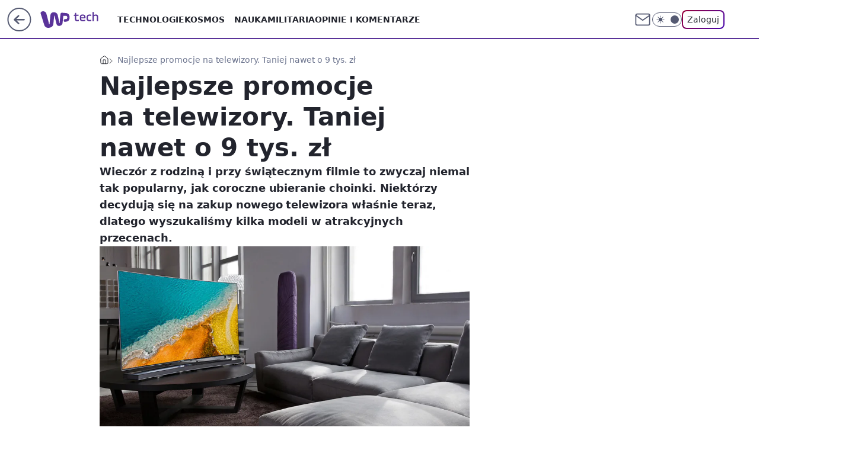

--- FILE ---
content_type: application/javascript
request_url: https://rek.www.wp.pl/gaf.js?rv=2&sn=tech&pvid=4f38f7bbded70f5cca4c&rekids=234802&s2s_xcld=ma_appnexus&whbid-test=1&phtml=tech.wp.pl%2Fnajlepsze-promocje-na-telewizory-taniej-nawet-o-9-tys-zl%2C6328819961693825a&abtest=adtech%7CPRGM-1047%7CA%3Badtech%7CPU-335%7CB%3Badtech%7CPRG-3468%7CB%3Badtech%7CPRGM-1036%7CD%3Badtech%7CFP-76%7CA%3Badtech%7CPRGM-1356%7CA%3Badtech%7CPRGM-1419%7CC%3Badtech%7CPRGM-1589%7CB%3Badtech%7CPRGM-1576%7CA%3Badtech%7CPRGM-1443%7CA%3Badtech%7CPRGM-1587%7CD%3Badtech%7CPRGM-1615%7CC%3Badtech%7CPRGM-1215%7CC&PWA_adbd=0&darkmode=0&highLayout=0&layout=wide&navType=navigate&cdl=0&ctype=article&ciab=IAB19%2CIAB-v3-474%2CIAB22-2&cid=6328819961693825&csystem=ncr&cdate=2018-12-18&REKtagi=telewizor%3Btelewizory_4k%3Btelewizory_oled%3Bporadnik_kupujacego&vw=1280&vh=720&p1=0&spin=e6119e8f&bcv=2
body_size: 6493
content:
e6119e8f({"spin":"e6119e8f","bunch":234802,"context":{"dsa":false,"minor":false,"bidRequestId":"3fb15716-56ef-455d-9f38-82b248c53020","maConfig":{"timestamp":"2026-01-22T08:31:40.447Z"},"dfpConfig":{"timestamp":"2026-01-23T12:40:10.018Z"},"sda":[],"targeting":{"client":{},"server":{},"query":{"PWA_adbd":"0","REKtagi":"telewizor;telewizory_4k;telewizory_oled;poradnik_kupujacego","abtest":"adtech|PRGM-1047|A;adtech|PU-335|B;adtech|PRG-3468|B;adtech|PRGM-1036|D;adtech|FP-76|A;adtech|PRGM-1356|A;adtech|PRGM-1419|C;adtech|PRGM-1589|B;adtech|PRGM-1576|A;adtech|PRGM-1443|A;adtech|PRGM-1587|D;adtech|PRGM-1615|C;adtech|PRGM-1215|C","bcv":"2","cdate":"2018-12-18","cdl":"0","ciab":"IAB19,IAB-v3-474,IAB22-2","cid":"6328819961693825","csystem":"ncr","ctype":"article","darkmode":"0","highLayout":"0","layout":"wide","navType":"navigate","p1":"0","phtml":"tech.wp.pl/najlepsze-promocje-na-telewizory-taniej-nawet-o-9-tys-zl,6328819961693825a","pvid":"4f38f7bbded70f5cca4c","rekids":"234802","rv":"2","s2s_xcld":"ma_appnexus","sn":"tech","spin":"e6119e8f","vh":"720","vw":"1280","whbid-test":"1"}},"directOnly":0,"geo":{"country":"840","region":"","city":""},"statid":"","mlId":"","rshsd":"0","isRobot":false,"curr":{"EUR":4.205,"USD":3.5831,"CHF":4.5298,"GBP":4.8478},"rv":"2","status":{"advf":2,"ma":2,"ma_ads-bidder":2,"ma_cpv-bidder":2,"ma_high-cpm-bidder":2}},"slots":{"11":{"delivered":"1","campaign":null,"dfpConfig":{"placement":"/89844762/Desktop_Tech.wp.pl_x11_art","roshash":"AEHK","ceil":100,"sizes":[[336,280],[640,280],[300,250]],"namedSizes":["fluid"],"div":"div-gpt-ad-x11-art","targeting":{"DFPHASH":"AEHK","emptygaf":"0"},"gfp":"AEHK"}},"12":{"delivered":"1","campaign":null,"dfpConfig":{"placement":"/89844762/Desktop_Tech.wp.pl_x12_art","roshash":"AEHK","ceil":100,"sizes":[[336,280],[640,280],[300,250]],"namedSizes":["fluid"],"div":"div-gpt-ad-x12-art","targeting":{"DFPHASH":"AEHK","emptygaf":"0"},"gfp":"AEHK"}},"13":{"delivered":"1","campaign":null,"dfpConfig":{"placement":"/89844762/Desktop_Tech.wp.pl_x13_art","roshash":"AEHK","ceil":100,"sizes":[[336,280],[640,280],[300,250]],"namedSizes":["fluid"],"div":"div-gpt-ad-x13-art","targeting":{"DFPHASH":"AEHK","emptygaf":"0"},"gfp":"AEHK"}},"14":{"delivered":"1","campaign":null,"dfpConfig":{"placement":"/89844762/Desktop_Tech.wp.pl_x14_art","roshash":"AEHK","ceil":100,"sizes":[[336,280],[640,280],[300,250]],"namedSizes":["fluid"],"div":"div-gpt-ad-x14-art","targeting":{"DFPHASH":"AEHK","emptygaf":"0"},"gfp":"AEHK"}},"15":{"delivered":"1","campaign":null,"dfpConfig":{"placement":"/89844762/Desktop_Tech.wp.pl_x15_art","roshash":"AEHK","ceil":100,"sizes":[[728,90],[970,300],[950,90],[980,120],[980,90],[970,150],[970,90],[970,250],[930,180],[950,200],[750,100],[970,66],[750,200],[960,90],[970,100],[750,300],[970,200],[950,300]],"namedSizes":["fluid"],"div":"div-gpt-ad-x15-art","targeting":{"DFPHASH":"AEHK","emptygaf":"0"},"gfp":"AEHK"}},"16":{"delivered":"1","campaign":null,"dfpConfig":{"placement":"/89844762/Desktop_Tech.wp.pl_x16","roshash":"AEHK","ceil":100,"sizes":[[728,90],[970,300],[950,90],[980,120],[980,90],[970,150],[970,90],[970,250],[930,180],[950,200],[750,100],[970,66],[750,200],[960,90],[970,100],[750,300],[970,200],[950,300]],"namedSizes":["fluid"],"div":"div-gpt-ad-x16","targeting":{"DFPHASH":"AEHK","emptygaf":"0"},"gfp":"AEHK"}},"17":{"delivered":"1","campaign":null,"dfpConfig":{"placement":"/89844762/Desktop_Tech.wp.pl_x17","roshash":"AEHK","ceil":100,"sizes":[[728,90],[970,300],[950,90],[980,120],[980,90],[970,150],[970,90],[970,250],[930,180],[950,200],[750,100],[970,66],[750,200],[960,90],[970,100],[750,300],[970,200],[950,300]],"namedSizes":["fluid"],"div":"div-gpt-ad-x17","targeting":{"DFPHASH":"AEHK","emptygaf":"0"},"gfp":"AEHK"}},"18":{"delivered":"1","campaign":null,"dfpConfig":{"placement":"/89844762/Desktop_Tech.wp.pl_x18","roshash":"AEHK","ceil":100,"sizes":[[728,90],[970,300],[950,90],[980,120],[980,90],[970,150],[970,90],[970,250],[930,180],[950,200],[750,100],[970,66],[750,200],[960,90],[970,100],[750,300],[970,200],[950,300]],"namedSizes":["fluid"],"div":"div-gpt-ad-x18","targeting":{"DFPHASH":"AEHK","emptygaf":"0"},"gfp":"AEHK"}},"19":{"delivered":"1","campaign":null,"dfpConfig":{"placement":"/89844762/Desktop_Tech.wp.pl_x19","roshash":"AEHK","ceil":100,"sizes":[[728,90],[970,300],[950,90],[980,120],[980,90],[970,150],[970,90],[970,250],[930,180],[950,200],[750,100],[970,66],[750,200],[960,90],[970,100],[750,300],[970,200],[950,300]],"namedSizes":["fluid"],"div":"div-gpt-ad-x19","targeting":{"DFPHASH":"AEHK","emptygaf":"0"},"gfp":"AEHK"}},"2":{"delivered":"1","campaign":{"id":"187057","capping":"PWAck=27120447\u0026PWAclt=960","adm":{"bunch":"234802","creations":[{"cbConfig":{"blur":false,"bottomBar":false,"fullPage":false,"message":"Przekierowanie za {{time}} sekund{{y}}","timeout":15000},"height":600,"pixels":["//ad.doubleclick.net/ddm/trackimp/N2237290.276442WIRTUALNAPOLSKA/B34824962.436989159;dc_trk_aid=629722317;dc_trk_cid=246962839;ord=1769382712;dc_lat=;dc_rdid=;tag_for_child_directed_treatment=;tfua=;gdpr=${GDPR};gdpr_consent=${GDPR_CONSENT_755};ltd=${LIMITED_ADS};dc_tdv=1?"],"scalable":"2","showLabel":false,"src":"https://mamc.wpcdn.pl/187057/1766149172986/WP_baner_1200x600/1200x600/index.html","trackers":{"click":[""],"cview":["//ma.wp.pl/ma.gif?clid=de722beda2adf178cb2a229b728519d3\u0026SN=tech\u0026pvid=4f38f7bbded70f5cca4c\u0026action=cvimp\u0026pg=tech.wp.pl\u0026par=org_id%3D25%26order%3D264859%26editedTimestamp%3D1766399041%26device%3DPERSONAL_COMPUTER%26publisherID%3D308%26workfID%3D187057%26iabSiteCategories%3D%26hBudgetRate%3DADGLQTW%26partnerID%3D%26domain%3Dtech.wp.pl%26creationID%3D1459285%26emission%3D3041539%26ttl%3D1769469112%26sn%3Dtech%26geo%3D840%253B%253B%26rekid%3D234802%26inver%3D2%26test%3D0%26pvid%3D4f38f7bbded70f5cca4c%26bidTimestamp%3D1769382712%26hBidPrice%3DADGLQTW%26conversionValue%3D0%26ssp%3Dwp.pl%26slotID%3D002%26tpID%3D1395564%26is_robot%3D0%26isDev%3Dfalse%26contentID%3D6328819961693825%26seatID%3Dde722beda2adf178cb2a229b728519d3%26billing%3Dcpv%26client_id%3D41129%26pricingModel%3Doo6vFxRpFKKqVjZ-ykbM_dhydvgud9nR-e9jen82z9Q%26medium%3Ddisplay%26platform%3D8%26userID%3D__UNKNOWN_TELL_US__%26seatFee%3D5sOangbfdTsXQBx9UAWXDwhVHbDgqiOV0SM840DI_K8%26source%3DTG%26iabPageCategories%3D%26is_adblock%3D0%26bidderID%3D11%26targetDomain%3Dshell.pl%26utility%3D50zEVJ6FJhJkHV7FrGPcRmBxlrNrpvyu5D3-lddI7G7d4LLdZChvGA5UAyynVHd-%26bidReqID%3D3fb15716-56ef-455d-9f38-82b248c53020%26ip%3Dp385IGC3Dx2LLvQq5lWdDh0kvziziC5tYsrdnNBQRLw%26slotSizeWxH%3D1200x600%26cur%3DPLN"],"impression":["//ma.wp.pl/ma.gif?clid=de722beda2adf178cb2a229b728519d3\u0026SN=tech\u0026pvid=4f38f7bbded70f5cca4c\u0026action=delivery\u0026pg=tech.wp.pl\u0026par=utility%3D50zEVJ6FJhJkHV7FrGPcRmBxlrNrpvyu5D3-lddI7G7d4LLdZChvGA5UAyynVHd-%26bidReqID%3D3fb15716-56ef-455d-9f38-82b248c53020%26ip%3Dp385IGC3Dx2LLvQq5lWdDh0kvziziC5tYsrdnNBQRLw%26slotSizeWxH%3D1200x600%26cur%3DPLN%26org_id%3D25%26order%3D264859%26editedTimestamp%3D1766399041%26device%3DPERSONAL_COMPUTER%26publisherID%3D308%26workfID%3D187057%26iabSiteCategories%3D%26hBudgetRate%3DADGLQTW%26partnerID%3D%26domain%3Dtech.wp.pl%26creationID%3D1459285%26emission%3D3041539%26ttl%3D1769469112%26sn%3Dtech%26geo%3D840%253B%253B%26rekid%3D234802%26inver%3D2%26test%3D0%26pvid%3D4f38f7bbded70f5cca4c%26bidTimestamp%3D1769382712%26hBidPrice%3DADGLQTW%26conversionValue%3D0%26ssp%3Dwp.pl%26slotID%3D002%26tpID%3D1395564%26is_robot%3D0%26isDev%3Dfalse%26contentID%3D6328819961693825%26seatID%3Dde722beda2adf178cb2a229b728519d3%26billing%3Dcpv%26client_id%3D41129%26pricingModel%3Doo6vFxRpFKKqVjZ-ykbM_dhydvgud9nR-e9jen82z9Q%26medium%3Ddisplay%26platform%3D8%26userID%3D__UNKNOWN_TELL_US__%26seatFee%3D5sOangbfdTsXQBx9UAWXDwhVHbDgqiOV0SM840DI_K8%26source%3DTG%26iabPageCategories%3D%26is_adblock%3D0%26bidderID%3D11%26targetDomain%3Dshell.pl"],"view":["//ma.wp.pl/ma.gif?clid=de722beda2adf178cb2a229b728519d3\u0026SN=tech\u0026pvid=4f38f7bbded70f5cca4c\u0026action=view\u0026pg=tech.wp.pl\u0026par=medium%3Ddisplay%26platform%3D8%26userID%3D__UNKNOWN_TELL_US__%26seatFee%3D5sOangbfdTsXQBx9UAWXDwhVHbDgqiOV0SM840DI_K8%26source%3DTG%26iabPageCategories%3D%26is_adblock%3D0%26bidderID%3D11%26targetDomain%3Dshell.pl%26utility%3D50zEVJ6FJhJkHV7FrGPcRmBxlrNrpvyu5D3-lddI7G7d4LLdZChvGA5UAyynVHd-%26bidReqID%3D3fb15716-56ef-455d-9f38-82b248c53020%26ip%3Dp385IGC3Dx2LLvQq5lWdDh0kvziziC5tYsrdnNBQRLw%26slotSizeWxH%3D1200x600%26cur%3DPLN%26org_id%3D25%26order%3D264859%26editedTimestamp%3D1766399041%26device%3DPERSONAL_COMPUTER%26publisherID%3D308%26workfID%3D187057%26iabSiteCategories%3D%26hBudgetRate%3DADGLQTW%26partnerID%3D%26domain%3Dtech.wp.pl%26creationID%3D1459285%26emission%3D3041539%26ttl%3D1769469112%26sn%3Dtech%26geo%3D840%253B%253B%26rekid%3D234802%26inver%3D2%26test%3D0%26pvid%3D4f38f7bbded70f5cca4c%26bidTimestamp%3D1769382712%26hBidPrice%3DADGLQTW%26conversionValue%3D0%26ssp%3Dwp.pl%26slotID%3D002%26tpID%3D1395564%26is_robot%3D0%26isDev%3Dfalse%26contentID%3D6328819961693825%26seatID%3Dde722beda2adf178cb2a229b728519d3%26billing%3Dcpv%26client_id%3D41129%26pricingModel%3Doo6vFxRpFKKqVjZ-ykbM_dhydvgud9nR-e9jen82z9Q"]},"transparentPlaceholder":false,"type":"iframe","url":"https://ad.doubleclick.net/ddm/trackclk/N2237290.276442WIRTUALNAPOLSKA/B34824962.436989159;dc_trk_aid=629722317;dc_trk_cid=246962839;dc_lat=;dc_rdid=;tag_for_child_directed_treatment=;tfua=;gdpr=${GDPR};gdpr_consent=${GDPR_CONSENT_755};ltd=${LIMITED_ADS};dc_tdv=1","width":1200}],"redir":"https://ma.wp.pl/redirma?SN=tech\u0026pvid=4f38f7bbded70f5cca4c\u0026par=platform%3D8%26order%3D264859%26billing%3Dcpv%26medium%3Ddisplay%26is_adblock%3D0%26bidderID%3D11%26utility%3D50zEVJ6FJhJkHV7FrGPcRmBxlrNrpvyu5D3-lddI7G7d4LLdZChvGA5UAyynVHd-%26slotSizeWxH%3D1200x600%26org_id%3D25%26iabSiteCategories%3D%26hBudgetRate%3DADGLQTW%26partnerID%3D%26domain%3Dtech.wp.pl%26creationID%3D1459285%26ttl%3D1769469112%26pvid%3D4f38f7bbded70f5cca4c%26ssp%3Dwp.pl%26seatID%3Dde722beda2adf178cb2a229b728519d3%26client_id%3D41129%26ip%3Dp385IGC3Dx2LLvQq5lWdDh0kvziziC5tYsrdnNBQRLw%26publisherID%3D308%26emission%3D3041539%26hBidPrice%3DADGLQTW%26conversionValue%3D0%26slotID%3D002%26tpID%3D1395564%26pricingModel%3Doo6vFxRpFKKqVjZ-ykbM_dhydvgud9nR-e9jen82z9Q%26seatFee%3D5sOangbfdTsXQBx9UAWXDwhVHbDgqiOV0SM840DI_K8%26source%3DTG%26cur%3DPLN%26geo%3D840%253B%253B%26rekid%3D234802%26inver%3D2%26bidTimestamp%3D1769382712%26isDev%3Dfalse%26iabPageCategories%3D%26bidReqID%3D3fb15716-56ef-455d-9f38-82b248c53020%26editedTimestamp%3D1766399041%26device%3DPERSONAL_COMPUTER%26is_robot%3D0%26contentID%3D6328819961693825%26sn%3Dtech%26userID%3D__UNKNOWN_TELL_US__%26targetDomain%3Dshell.pl%26workfID%3D187057%26test%3D0\u0026url=","slot":"2"},"creative":{"Id":"1459285","provider":"ma_cpv-bidder","roshash":"CHKN","height":600,"width":1200,"touchpointId":"1395564","source":{"bidder":"cpv-bidder"}},"sellingModel":{"model":"CPM_INT"}},"dfpConfig":{"placement":"/89844762/Desktop_Tech.wp.pl_x02","roshash":"CHKN","ceil":100,"sizes":[[970,300],[970,600],[750,300],[950,300],[980,600],[1920,870],[1200,600],[750,400],[960,640]],"namedSizes":["fluid"],"div":"div-gpt-ad-x02","targeting":{"DFPHASH":"CHKN","emptygaf":"0"},"gfp":"BJMP"}},"24":{"delivered":"","campaign":null,"dfpConfig":null},"25":{"delivered":"1","campaign":null,"dfpConfig":{"placement":"/89844762/Desktop_Tech.wp.pl_x25_art","roshash":"AEHK","ceil":100,"sizes":[[336,280],[640,280],[300,250]],"namedSizes":["fluid"],"div":"div-gpt-ad-x25-art","targeting":{"DFPHASH":"AEHK","emptygaf":"0"},"gfp":"AEHK"}},"27":{"delivered":"1","campaign":null,"dfpConfig":{"placement":"/89844762/Desktop_Tech.wp.pl_x27_art","roshash":"AEHK","ceil":100,"sizes":[[160,600]],"namedSizes":["fluid"],"div":"div-gpt-ad-x27-art","targeting":{"DFPHASH":"AEHK","emptygaf":"0"},"gfp":"AEHK"}},"28":{"delivered":"","campaign":null,"dfpConfig":null},"29":{"delivered":"","campaign":null,"dfpConfig":null},"3":{"delivered":"1","campaign":null,"dfpConfig":{"placement":"/89844762/Desktop_Tech.wp.pl_x03_art","roshash":"AEHK","ceil":100,"sizes":[[728,90],[970,300],[950,90],[980,120],[980,90],[970,150],[970,90],[970,250],[930,180],[950,200],[750,100],[970,66],[750,200],[960,90],[970,100],[750,300],[970,200],[950,300]],"namedSizes":["fluid"],"div":"div-gpt-ad-x03-art","targeting":{"DFPHASH":"AEHK","emptygaf":"0"},"gfp":"AEHK"}},"32":{"delivered":"1","campaign":null,"dfpConfig":{"placement":"/89844762/Desktop_Tech.wp.pl_x32_art","roshash":"AEHK","ceil":100,"sizes":[[336,280],[640,280],[300,250]],"namedSizes":["fluid"],"div":"div-gpt-ad-x32-art","targeting":{"DFPHASH":"AEHK","emptygaf":"0"},"gfp":"AEHK"}},"33":{"delivered":"1","campaign":null,"dfpConfig":{"placement":"/89844762/Desktop_Tech.wp.pl_x33_art","roshash":"AEHK","ceil":100,"sizes":[[336,280],[640,280],[300,250]],"namedSizes":["fluid"],"div":"div-gpt-ad-x33-art","targeting":{"DFPHASH":"AEHK","emptygaf":"0"},"gfp":"AEHK"}},"34":{"delivered":"1","campaign":null,"dfpConfig":{"placement":"/89844762/Desktop_Tech.wp.pl_x34_art","roshash":"AEHK","ceil":100,"sizes":[[300,250]],"namedSizes":["fluid"],"div":"div-gpt-ad-x34-art","targeting":{"DFPHASH":"AEHK","emptygaf":"0"},"gfp":"AEHK"}},"35":{"delivered":"1","campaign":null,"dfpConfig":{"placement":"/89844762/Desktop_Tech.wp.pl_x35_art","roshash":"AEHK","ceil":100,"sizes":[[300,600],[300,250]],"namedSizes":["fluid"],"div":"div-gpt-ad-x35-art","targeting":{"DFPHASH":"AEHK","emptygaf":"0"},"gfp":"AEHK"}},"36":{"delivered":"1","campaign":null,"dfpConfig":{"placement":"/89844762/Desktop_Tech.wp.pl_x36_art","roshash":"AEHK","ceil":100,"sizes":[[300,600],[300,250]],"namedSizes":["fluid"],"div":"div-gpt-ad-x36-art","targeting":{"DFPHASH":"AEHK","emptygaf":"0"},"gfp":"AEHK"}},"37":{"lazy":1,"delivered":"1","campaign":{"id":"188982","capping":"PWAck=27120769\u0026PWAclt=720","adm":{"bunch":"234802","creations":[{"mod":"surveyNative","modConfig":{"accentColorAsPrimary":false,"border":"1px solid grey","footnote":"Wyniki ankiet pomagają nam ulepszać nasze produkty i produkty naszych Zaufanych Partnerów. Administratorem danych jest Wirtualna Polska Media S.A. Szczegółowe informacje na temat przetwarzania danych osobowych opisane są w \u003ca target=\"_blank\" href=\"https://holding.wp.pl/poufnosc\"\u003epolityce prywatności\u003c/a\u003e.","insideSlot":true,"maxWidth":300,"pages":[{"accentColorAsPrimary":false,"questions":[{"answers":[{"answerID":"yes","isOpen":false,"text":"tak"},{"answerID":"no","isOpen":false,"text":"nie"},{"answerID":"dontKnow","isOpen":false,"text":"nie wiem"}],"answersHorizontal":false,"confirmation":false,"questionID":"didYouSeeMailAd","required":true,"text":"Czy widziałeś(-aś) ostatnio reklamę Poczty WP?","type":"radio"}],"topImage":"https://pocztanh.wpcdn.pl/pocztanh/login/7.30.0/svg/wp/poczta-logo.svg"}],"popup":{"blendVisible":false,"position":"br"},"summary":[{"key":"Title","value":"Dziękujemy za odpowiedź!"},{"key":"Paragraph","value":"Twoja opinia jest dla nas ważna."}]},"showLabel":true,"trackers":{"click":[""],"cview":["//ma.wp.pl/ma.gif?clid=0d75fec0bdabe60e0af571ed047f75a2\u0026SN=tech\u0026pvid=4f38f7bbded70f5cca4c\u0026action=cvimp\u0026pg=tech.wp.pl\u0026par=slotID%3D037%26slotSizeWxH%3D-1x-1%26seatID%3D0d75fec0bdabe60e0af571ed047f75a2%26rekid%3D234802%26billing%3Dcpv%26client_id%3D38851%26order%3D202648%26pricingModel%3D_frVYOSLNGQh2Gv4gNnkoRo0fbqYfEQmj6lFAxr4ckk%26is_adblock%3D0%26bidTimestamp%3D1769382712%26isDev%3Dfalse%26domain%3Dtech.wp.pl%26org_id%3D25%26geo%3D840%253B%253B%26hBidPrice%3DADGJMPS%26hBudgetRate%3DADGJMPS%26inver%3D2%26workfID%3D188982%26source%3DTG%26iabSiteCategories%3D%26ttl%3D1769469112%26partnerID%3D%26targetDomain%3Dwp.pl%26sn%3Dtech%26contentID%3D6328819961693825%26utility%3DMW-L8jVuov2mpzO9bVKqdCx6fXZB2-9UZoXUeTaXDefUQqX_hshKs8BZCD27cZCB%26device%3DPERSONAL_COMPUTER%26test%3D0%26seatFee%3DtqqAzd8LXOqImU4hd8Evr6My7WehH4KqnSvxD725Dyw%26is_robot%3D0%26pvid%3D4f38f7bbded70f5cca4c%26bidderID%3D11%26conversionValue%3D0%26ssp%3Dwp.pl%26userID%3D__UNKNOWN_TELL_US__%26tpID%3D1405936%26emission%3D3046324%26editedTimestamp%3D1769007383%26creationID%3D1477210%26cur%3DPLN%26iabPageCategories%3D%26medium%3Ddisplay%26platform%3D8%26bidReqID%3D3fb15716-56ef-455d-9f38-82b248c53020%26publisherID%3D308%26ip%3DYhmQdDg7miE-HQ7gx2z60NVHc1pwoOmew7MlnuciHfY"],"impression":["//ma.wp.pl/ma.gif?clid=0d75fec0bdabe60e0af571ed047f75a2\u0026SN=tech\u0026pvid=4f38f7bbded70f5cca4c\u0026action=delivery\u0026pg=tech.wp.pl\u0026par=pvid%3D4f38f7bbded70f5cca4c%26bidderID%3D11%26conversionValue%3D0%26ssp%3Dwp.pl%26userID%3D__UNKNOWN_TELL_US__%26tpID%3D1405936%26emission%3D3046324%26editedTimestamp%3D1769007383%26creationID%3D1477210%26cur%3DPLN%26iabPageCategories%3D%26medium%3Ddisplay%26platform%3D8%26bidReqID%3D3fb15716-56ef-455d-9f38-82b248c53020%26publisherID%3D308%26ip%3DYhmQdDg7miE-HQ7gx2z60NVHc1pwoOmew7MlnuciHfY%26slotID%3D037%26slotSizeWxH%3D-1x-1%26seatID%3D0d75fec0bdabe60e0af571ed047f75a2%26rekid%3D234802%26billing%3Dcpv%26client_id%3D38851%26order%3D202648%26pricingModel%3D_frVYOSLNGQh2Gv4gNnkoRo0fbqYfEQmj6lFAxr4ckk%26is_adblock%3D0%26bidTimestamp%3D1769382712%26isDev%3Dfalse%26domain%3Dtech.wp.pl%26org_id%3D25%26geo%3D840%253B%253B%26hBidPrice%3DADGJMPS%26hBudgetRate%3DADGJMPS%26inver%3D2%26workfID%3D188982%26source%3DTG%26iabSiteCategories%3D%26ttl%3D1769469112%26partnerID%3D%26targetDomain%3Dwp.pl%26sn%3Dtech%26contentID%3D6328819961693825%26utility%3DMW-L8jVuov2mpzO9bVKqdCx6fXZB2-9UZoXUeTaXDefUQqX_hshKs8BZCD27cZCB%26device%3DPERSONAL_COMPUTER%26test%3D0%26seatFee%3DtqqAzd8LXOqImU4hd8Evr6My7WehH4KqnSvxD725Dyw%26is_robot%3D0"],"view":["//ma.wp.pl/ma.gif?clid=0d75fec0bdabe60e0af571ed047f75a2\u0026SN=tech\u0026pvid=4f38f7bbded70f5cca4c\u0026action=view\u0026pg=tech.wp.pl\u0026par=billing%3Dcpv%26client_id%3D38851%26order%3D202648%26pricingModel%3D_frVYOSLNGQh2Gv4gNnkoRo0fbqYfEQmj6lFAxr4ckk%26is_adblock%3D0%26bidTimestamp%3D1769382712%26isDev%3Dfalse%26domain%3Dtech.wp.pl%26org_id%3D25%26geo%3D840%253B%253B%26hBidPrice%3DADGJMPS%26hBudgetRate%3DADGJMPS%26inver%3D2%26workfID%3D188982%26source%3DTG%26iabSiteCategories%3D%26ttl%3D1769469112%26partnerID%3D%26targetDomain%3Dwp.pl%26sn%3Dtech%26contentID%3D6328819961693825%26utility%3DMW-L8jVuov2mpzO9bVKqdCx6fXZB2-9UZoXUeTaXDefUQqX_hshKs8BZCD27cZCB%26device%3DPERSONAL_COMPUTER%26test%3D0%26seatFee%3DtqqAzd8LXOqImU4hd8Evr6My7WehH4KqnSvxD725Dyw%26is_robot%3D0%26pvid%3D4f38f7bbded70f5cca4c%26bidderID%3D11%26conversionValue%3D0%26ssp%3Dwp.pl%26userID%3D__UNKNOWN_TELL_US__%26tpID%3D1405936%26emission%3D3046324%26editedTimestamp%3D1769007383%26creationID%3D1477210%26cur%3DPLN%26iabPageCategories%3D%26medium%3Ddisplay%26platform%3D8%26bidReqID%3D3fb15716-56ef-455d-9f38-82b248c53020%26publisherID%3D308%26ip%3DYhmQdDg7miE-HQ7gx2z60NVHc1pwoOmew7MlnuciHfY%26slotID%3D037%26slotSizeWxH%3D-1x-1%26seatID%3D0d75fec0bdabe60e0af571ed047f75a2%26rekid%3D234802"]},"type":"mod"}],"redir":"https://ma.wp.pl/redirma?SN=tech\u0026pvid=4f38f7bbded70f5cca4c\u0026par=tpID%3D1405936%26editedTimestamp%3D1769007383%26cur%3DPLN%26bidReqID%3D3fb15716-56ef-455d-9f38-82b248c53020%26ip%3DYhmQdDg7miE-HQ7gx2z60NVHc1pwoOmew7MlnuciHfY%26order%3D202648%26org_id%3D25%26source%3DTG%26partnerID%3D%26utility%3DMW-L8jVuov2mpzO9bVKqdCx6fXZB2-9UZoXUeTaXDefUQqX_hshKs8BZCD27cZCB%26is_robot%3D0%26creationID%3D1477210%26iabPageCategories%3D%26publisherID%3D308%26workfID%3D188982%26contentID%3D6328819961693825%26device%3DPERSONAL_COMPUTER%26slotID%3D037%26slotSizeWxH%3D-1x-1%26seatID%3D0d75fec0bdabe60e0af571ed047f75a2%26client_id%3D38851%26pricingModel%3D_frVYOSLNGQh2Gv4gNnkoRo0fbqYfEQmj6lFAxr4ckk%26is_adblock%3D0%26isDev%3Dfalse%26bidderID%3D11%26rekid%3D234802%26billing%3Dcpv%26bidTimestamp%3D1769382712%26hBudgetRate%3DADGJMPS%26iabSiteCategories%3D%26ttl%3D1769469112%26medium%3Ddisplay%26inver%3D2%26sn%3Dtech%26seatFee%3DtqqAzd8LXOqImU4hd8Evr6My7WehH4KqnSvxD725Dyw%26pvid%3D4f38f7bbded70f5cca4c%26conversionValue%3D0%26geo%3D840%253B%253B%26targetDomain%3Dwp.pl%26test%3D0%26ssp%3Dwp.pl%26platform%3D8%26userID%3D__UNKNOWN_TELL_US__%26emission%3D3046324%26domain%3Dtech.wp.pl%26hBidPrice%3DADGJMPS\u0026url=","slot":"37"},"creative":{"Id":"1477210","provider":"ma_cpv-bidder","roshash":"ADGJ","height":-1,"width":-1,"touchpointId":"1405936","source":{"bidder":"cpv-bidder"}},"sellingModel":{"model":"CPV_INT"}},"dfpConfig":{"placement":"/89844762/Desktop_Tech.wp.pl_x37_art","roshash":"AEHK","ceil":100,"sizes":[[300,600],[300,250]],"namedSizes":["fluid"],"div":"div-gpt-ad-x37-art","targeting":{"DFPHASH":"AEHK","emptygaf":"0"},"gfp":"AEHK"}},"40":{"delivered":"1","campaign":null,"dfpConfig":{"placement":"/89844762/Desktop_Tech.wp.pl_x40","roshash":"AFIL","ceil":100,"sizes":[[300,250]],"namedSizes":["fluid"],"div":"div-gpt-ad-x40","targeting":{"DFPHASH":"AFIL","emptygaf":"0"},"gfp":"AFIL"}},"5":{"delivered":"1","campaign":null,"dfpConfig":{"placement":"/89844762/Desktop_Tech.wp.pl_x05_art","roshash":"AEHK","ceil":100,"sizes":[[336,280],[640,280],[300,250]],"namedSizes":["fluid"],"div":"div-gpt-ad-x05-art","targeting":{"DFPHASH":"AEHK","emptygaf":"0"},"gfp":"AEHK"}},"50":{"delivered":"1","campaign":null,"dfpConfig":{"placement":"/89844762/Desktop_Tech.wp.pl_x50_art","roshash":"AEHK","ceil":100,"sizes":[[728,90],[970,300],[950,90],[980,120],[980,90],[970,150],[970,90],[970,250],[930,180],[950,200],[750,100],[970,66],[750,200],[960,90],[970,100],[750,300],[970,200],[950,300]],"namedSizes":["fluid"],"div":"div-gpt-ad-x50-art","targeting":{"DFPHASH":"AEHK","emptygaf":"0"},"gfp":"AEHK"}},"52":{"delivered":"1","campaign":null,"dfpConfig":{"placement":"/89844762/Desktop_Tech.wp.pl_x52_art","roshash":"AEHK","ceil":100,"sizes":[[300,250]],"namedSizes":["fluid"],"div":"div-gpt-ad-x52-art","targeting":{"DFPHASH":"AEHK","emptygaf":"0"},"gfp":"AEHK"}},"529":{"delivered":"1","campaign":null,"dfpConfig":{"placement":"/89844762/Desktop_Tech.wp.pl_x529","roshash":"AEHK","ceil":100,"sizes":[[300,250]],"namedSizes":["fluid"],"div":"div-gpt-ad-x529","targeting":{"DFPHASH":"AEHK","emptygaf":"0"},"gfp":"AEHK"}},"53":{"lazy":1,"delivered":"1","campaign":{"id":"188194","adm":{"bunch":"234802","creations":[{"height":200,"showLabel":true,"src":"https://mamc.wpcdn.pl/188194/1767968975047/autopromo_970x200.jpeg","trackers":{"click":[""],"cview":["//ma.wp.pl/ma.gif?clid=36d4f1d950aab392a9c26b186b340e10\u0026SN=tech\u0026pvid=4f38f7bbded70f5cca4c\u0026action=cvimp\u0026pg=tech.wp.pl\u0026par=conversionValue%3D0%26rekid%3D234802%26ip%3DQGCkfHq5EXzpS92JMfu7cyFsLTLMzWklPJlQFGvKnzk%26tpID%3D1402313%26is_adblock%3D0%26medium%3Ddisplay%26domain%3Dtech.wp.pl%26slotID%3D053%26seatID%3D36d4f1d950aab392a9c26b186b340e10%26is_robot%3D0%26isDev%3Dfalse%26utility%3DTcaUpaAgDuF3JczPFIkrV4cecEm-vpJXKip4tu9XLyqovloN5VxnIXNeXELThiZu%26ssp%3Dwp.pl%26bidReqID%3D3fb15716-56ef-455d-9f38-82b248c53020%26inver%3D2%26pvid%3D4f38f7bbded70f5cca4c%26hBudgetRate%3DADGJMPS%26contentID%3D6328819961693825%26platform%3D8%26publisherID%3D308%26test%3D0%26billing%3Dcpv%26org_id%3D25%26editedTimestamp%3D1767969656%26ttl%3D1769469112%26bidderID%3D11%26device%3DPERSONAL_COMPUTER%26targetDomain%3Dwp.pl%26workfID%3D188194%26client_id%3D43444%26emission%3D3044175%26source%3DTG%26iabPageCategories%3D%26geo%3D840%253B%253B%26slotSizeWxH%3D970x200%26cur%3DPLN%26seatFee%3D_UT7sD2SYOUbwEzNETTcwzn4MRvm3g18ZJTVDPOlYcY%26pricingModel%3DaWYfQP72HqLBcHRxMU_3C-84uezh-_C4tf4SphjgQ7w%26iabSiteCategories%3D%26sn%3Dtech%26bidTimestamp%3D1769382712%26order%3D265827%26partnerID%3D%26userID%3D__UNKNOWN_TELL_US__%26creationID%3D1469541%26hBidPrice%3DADGJMPS"],"impression":["//ma.wp.pl/ma.gif?clid=36d4f1d950aab392a9c26b186b340e10\u0026SN=tech\u0026pvid=4f38f7bbded70f5cca4c\u0026action=delivery\u0026pg=tech.wp.pl\u0026par=ttl%3D1769469112%26bidderID%3D11%26device%3DPERSONAL_COMPUTER%26targetDomain%3Dwp.pl%26workfID%3D188194%26client_id%3D43444%26emission%3D3044175%26source%3DTG%26iabPageCategories%3D%26geo%3D840%253B%253B%26slotSizeWxH%3D970x200%26cur%3DPLN%26seatFee%3D_UT7sD2SYOUbwEzNETTcwzn4MRvm3g18ZJTVDPOlYcY%26pricingModel%3DaWYfQP72HqLBcHRxMU_3C-84uezh-_C4tf4SphjgQ7w%26iabSiteCategories%3D%26sn%3Dtech%26bidTimestamp%3D1769382712%26order%3D265827%26partnerID%3D%26userID%3D__UNKNOWN_TELL_US__%26creationID%3D1469541%26hBidPrice%3DADGJMPS%26conversionValue%3D0%26rekid%3D234802%26ip%3DQGCkfHq5EXzpS92JMfu7cyFsLTLMzWklPJlQFGvKnzk%26tpID%3D1402313%26is_adblock%3D0%26medium%3Ddisplay%26domain%3Dtech.wp.pl%26slotID%3D053%26seatID%3D36d4f1d950aab392a9c26b186b340e10%26is_robot%3D0%26isDev%3Dfalse%26utility%3DTcaUpaAgDuF3JczPFIkrV4cecEm-vpJXKip4tu9XLyqovloN5VxnIXNeXELThiZu%26ssp%3Dwp.pl%26bidReqID%3D3fb15716-56ef-455d-9f38-82b248c53020%26inver%3D2%26pvid%3D4f38f7bbded70f5cca4c%26hBudgetRate%3DADGJMPS%26contentID%3D6328819961693825%26platform%3D8%26publisherID%3D308%26test%3D0%26billing%3Dcpv%26org_id%3D25%26editedTimestamp%3D1767969656"],"view":["//ma.wp.pl/ma.gif?clid=36d4f1d950aab392a9c26b186b340e10\u0026SN=tech\u0026pvid=4f38f7bbded70f5cca4c\u0026action=view\u0026pg=tech.wp.pl\u0026par=editedTimestamp%3D1767969656%26ttl%3D1769469112%26bidderID%3D11%26device%3DPERSONAL_COMPUTER%26targetDomain%3Dwp.pl%26workfID%3D188194%26client_id%3D43444%26emission%3D3044175%26source%3DTG%26iabPageCategories%3D%26geo%3D840%253B%253B%26slotSizeWxH%3D970x200%26cur%3DPLN%26seatFee%3D_UT7sD2SYOUbwEzNETTcwzn4MRvm3g18ZJTVDPOlYcY%26pricingModel%3DaWYfQP72HqLBcHRxMU_3C-84uezh-_C4tf4SphjgQ7w%26iabSiteCategories%3D%26sn%3Dtech%26bidTimestamp%3D1769382712%26order%3D265827%26partnerID%3D%26userID%3D__UNKNOWN_TELL_US__%26creationID%3D1469541%26hBidPrice%3DADGJMPS%26conversionValue%3D0%26rekid%3D234802%26ip%3DQGCkfHq5EXzpS92JMfu7cyFsLTLMzWklPJlQFGvKnzk%26tpID%3D1402313%26is_adblock%3D0%26medium%3Ddisplay%26domain%3Dtech.wp.pl%26slotID%3D053%26seatID%3D36d4f1d950aab392a9c26b186b340e10%26is_robot%3D0%26isDev%3Dfalse%26utility%3DTcaUpaAgDuF3JczPFIkrV4cecEm-vpJXKip4tu9XLyqovloN5VxnIXNeXELThiZu%26ssp%3Dwp.pl%26bidReqID%3D3fb15716-56ef-455d-9f38-82b248c53020%26inver%3D2%26pvid%3D4f38f7bbded70f5cca4c%26hBudgetRate%3DADGJMPS%26contentID%3D6328819961693825%26platform%3D8%26publisherID%3D308%26test%3D0%26billing%3Dcpv%26org_id%3D25"]},"transparentPlaceholder":false,"type":"image","url":"https://pilot.wp.pl/program/puls-2/?utm_source=autopromo\u0026utm_medium=display\u0026utm_campaign=2024_puls2","width":970}],"redir":"https://ma.wp.pl/redirma?SN=tech\u0026pvid=4f38f7bbded70f5cca4c\u0026par=order%3D265827%26ip%3DQGCkfHq5EXzpS92JMfu7cyFsLTLMzWklPJlQFGvKnzk%26is_adblock%3D0%26pvid%3D4f38f7bbded70f5cca4c%26hBudgetRate%3DADGJMPS%26medium%3Ddisplay%26platform%3D8%26publisherID%3D308%26test%3D0%26bidderID%3D11%26iabPageCategories%3D%26bidTimestamp%3D1769382712%26isDev%3Dfalse%26ttl%3D1769469112%26targetDomain%3Dwp.pl%26client_id%3D43444%26cur%3DPLN%26seatFee%3D_UT7sD2SYOUbwEzNETTcwzn4MRvm3g18ZJTVDPOlYcY%26iabSiteCategories%3D%26partnerID%3D%26userID%3D__UNKNOWN_TELL_US__%26creationID%3D1469541%26hBidPrice%3DADGJMPS%26rekid%3D234802%26domain%3Dtech.wp.pl%26inver%3D2%26editedTimestamp%3D1767969656%26tpID%3D1402313%26seatID%3D36d4f1d950aab392a9c26b186b340e10%26device%3DPERSONAL_COMPUTER%26sn%3Dtech%26org_id%3D25%26ssp%3Dwp.pl%26contentID%3D6328819961693825%26source%3DTG%26geo%3D840%253B%253B%26pricingModel%3DaWYfQP72HqLBcHRxMU_3C-84uezh-_C4tf4SphjgQ7w%26bidReqID%3D3fb15716-56ef-455d-9f38-82b248c53020%26workfID%3D188194%26emission%3D3044175%26billing%3Dcpv%26slotID%3D053%26conversionValue%3D0%26is_robot%3D0%26utility%3DTcaUpaAgDuF3JczPFIkrV4cecEm-vpJXKip4tu9XLyqovloN5VxnIXNeXELThiZu%26slotSizeWxH%3D970x200\u0026url=","slot":"53"},"creative":{"Id":"1469541","provider":"ma_cpv-bidder","roshash":"ADGJ","height":200,"width":970,"touchpointId":"1402313","source":{"bidder":"cpv-bidder"}},"sellingModel":{"model":"CPM_INT"}},"dfpConfig":{"placement":"/89844762/Desktop_Tech.wp.pl_x53_art","roshash":"AEHK","ceil":100,"sizes":[[728,90],[970,300],[950,90],[980,120],[980,90],[970,150],[970,600],[970,90],[970,250],[930,180],[950,200],[750,100],[970,66],[750,200],[960,90],[970,100],[750,300],[970,200],[940,600]],"namedSizes":["fluid"],"div":"div-gpt-ad-x53-art","targeting":{"DFPHASH":"AEHK","emptygaf":"0"},"gfp":"AEHK"}},"531":{"delivered":"1","campaign":null,"dfpConfig":{"placement":"/89844762/Desktop_Tech.wp.pl_x531","roshash":"AEHK","ceil":100,"sizes":[[300,250]],"namedSizes":["fluid"],"div":"div-gpt-ad-x531","targeting":{"DFPHASH":"AEHK","emptygaf":"0"},"gfp":"AEHK"}},"541":{"delivered":"1","campaign":null,"dfpConfig":{"placement":"/89844762/Desktop_Tech.wp.pl_x541_art","roshash":"AEHK","ceil":100,"sizes":[[300,600],[300,250]],"namedSizes":["fluid"],"div":"div-gpt-ad-x541-art","targeting":{"DFPHASH":"AEHK","emptygaf":"0"},"gfp":"AEHK"}},"59":{"delivered":"1","campaign":null,"dfpConfig":{"placement":"/89844762/Desktop_Tech.wp.pl_x59_art","roshash":"AEHK","ceil":100,"sizes":[[300,600],[300,250]],"namedSizes":["fluid"],"div":"div-gpt-ad-x59-art","targeting":{"DFPHASH":"AEHK","emptygaf":"0"},"gfp":"AEHK"}},"6":{"delivered":"","campaign":null,"dfpConfig":null},"61":{"delivered":"1","campaign":null,"dfpConfig":{"placement":"/89844762/Desktop_Tech.wp.pl_x61_art","roshash":"AEHK","ceil":100,"sizes":[[336,280],[640,280],[300,250]],"namedSizes":["fluid"],"div":"div-gpt-ad-x61-art","targeting":{"DFPHASH":"AEHK","emptygaf":"0"},"gfp":"AEHK"}},"67":{"delivered":"1","campaign":null,"dfpConfig":{"placement":"/89844762/Desktop_Tech.wp.pl_x67_art","roshash":"ADJM","ceil":100,"sizes":[[300,50]],"namedSizes":["fluid"],"div":"div-gpt-ad-x67-art","targeting":{"DFPHASH":"ADJM","emptygaf":"0"},"gfp":"ADJM"}},"7":{"delivered":"","campaign":null,"dfpConfig":null},"70":{"delivered":"1","campaign":null,"dfpConfig":{"placement":"/89844762/Desktop_Tech.wp.pl_x70_art","roshash":"AEHK","ceil":100,"sizes":[[728,90],[970,300],[950,90],[980,120],[980,90],[970,150],[970,90],[970,250],[930,180],[950,200],[750,100],[970,66],[750,200],[960,90],[970,100],[750,300],[970,200],[950,300]],"namedSizes":["fluid"],"div":"div-gpt-ad-x70-art","targeting":{"DFPHASH":"AEHK","emptygaf":"0"},"gfp":"AEHK"}},"716":{"delivered":"","campaign":null,"dfpConfig":null},"717":{"delivered":"","campaign":null,"dfpConfig":null},"72":{"delivered":"1","campaign":null,"dfpConfig":{"placement":"/89844762/Desktop_Tech.wp.pl_x72_art","roshash":"AEHK","ceil":100,"sizes":[[300,250]],"namedSizes":["fluid"],"div":"div-gpt-ad-x72-art","targeting":{"DFPHASH":"AEHK","emptygaf":"0"},"gfp":"AEHK"}},"79":{"delivered":"1","campaign":null,"dfpConfig":{"placement":"/89844762/Desktop_Tech.wp.pl_x79_art","roshash":"AEHK","ceil":100,"sizes":[[300,600],[300,250]],"namedSizes":["fluid"],"div":"div-gpt-ad-x79-art","targeting":{"DFPHASH":"AEHK","emptygaf":"0"},"gfp":"AEHK"}},"8":{"delivered":"","campaign":null,"dfpConfig":null},"80":{"delivered":"1","campaign":null,"dfpConfig":{"placement":"/89844762/Desktop_Tech.wp.pl_x80_art","roshash":"ADLO","ceil":100,"sizes":[[1,1]],"namedSizes":["fluid"],"div":"div-gpt-ad-x80-art","isNative":1,"targeting":{"DFPHASH":"ADLO","emptygaf":"0"},"gfp":"ADLO"}},"81":{"delivered":"1","campaign":null,"dfpConfig":{"placement":"/89844762/Desktop_Tech.wp.pl_x81_art","roshash":"ADLO","ceil":100,"sizes":[[1,1]],"namedSizes":["fluid"],"div":"div-gpt-ad-x81-art","isNative":1,"targeting":{"DFPHASH":"ADLO","emptygaf":"0"},"gfp":"ADLO"}},"810":{"delivered":"","campaign":null,"dfpConfig":null},"811":{"delivered":"","campaign":null,"dfpConfig":null},"812":{"delivered":"","campaign":null,"dfpConfig":null},"813":{"delivered":"","campaign":null,"dfpConfig":null},"814":{"delivered":"","campaign":null,"dfpConfig":null},"815":{"delivered":"","campaign":null,"dfpConfig":null},"816":{"delivered":"","campaign":null,"dfpConfig":null},"817":{"delivered":"","campaign":null,"dfpConfig":null},"82":{"delivered":"1","campaign":null,"dfpConfig":{"placement":"/89844762/Desktop_Tech.wp.pl_x82_art","roshash":"ADLO","ceil":100,"sizes":[[1,1]],"namedSizes":["fluid"],"div":"div-gpt-ad-x82-art","isNative":1,"targeting":{"DFPHASH":"ADLO","emptygaf":"0"},"gfp":"ADLO"}},"826":{"delivered":"","campaign":null,"dfpConfig":null},"827":{"delivered":"","campaign":null,"dfpConfig":null},"828":{"delivered":"","campaign":null,"dfpConfig":null},"83":{"delivered":"1","campaign":null,"dfpConfig":{"placement":"/89844762/Desktop_Tech.wp.pl_x83_art","roshash":"ADLO","ceil":100,"sizes":[[1,1]],"namedSizes":["fluid"],"div":"div-gpt-ad-x83-art","isNative":1,"targeting":{"DFPHASH":"ADLO","emptygaf":"0"},"gfp":"ADLO"}},"89":{"delivered":"","campaign":null,"dfpConfig":null},"90":{"delivered":"1","campaign":null,"dfpConfig":{"placement":"/89844762/Desktop_Tech.wp.pl_x90_art","roshash":"AEHK","ceil":100,"sizes":[[728,90],[970,300],[950,90],[980,120],[980,90],[970,150],[970,90],[970,250],[930,180],[950,200],[750,100],[970,66],[750,200],[960,90],[970,100],[750,300],[970,200],[950,300]],"namedSizes":["fluid"],"div":"div-gpt-ad-x90-art","targeting":{"DFPHASH":"AEHK","emptygaf":"0"},"gfp":"AEHK"}},"92":{"delivered":"1","campaign":null,"dfpConfig":{"placement":"/89844762/Desktop_Tech.wp.pl_x92_art","roshash":"AEHK","ceil":100,"sizes":[[300,250]],"namedSizes":["fluid"],"div":"div-gpt-ad-x92-art","targeting":{"DFPHASH":"AEHK","emptygaf":"0"},"gfp":"AEHK"}},"93":{"delivered":"1","campaign":null,"dfpConfig":{"placement":"/89844762/Desktop_Tech.wp.pl_x93_art","roshash":"AEHK","ceil":100,"sizes":[[300,600],[300,250]],"namedSizes":["fluid"],"div":"div-gpt-ad-x93-art","targeting":{"DFPHASH":"AEHK","emptygaf":"0"},"gfp":"AEHK"}},"94":{"delivered":"1","campaign":null,"dfpConfig":{"placement":"/89844762/Desktop_Tech.wp.pl_x94_art","roshash":"AEHK","ceil":100,"sizes":[[300,600],[300,250]],"namedSizes":["fluid"],"div":"div-gpt-ad-x94-art","targeting":{"DFPHASH":"AEHK","emptygaf":"0"},"gfp":"AEHK"}},"95":{"lazy":1,"delivered":"1","campaign":{"id":"188277","adm":{"bunch":"234802","creations":[{"height":600,"showLabel":true,"src":"https://mamc.wpcdn.pl/188277/1768218831633/pudelek-wosp-vB-300x600.jpg","trackers":{"click":[""],"cview":["//ma.wp.pl/ma.gif?clid=36d4f1d950aab392a9c26b186b340e10\u0026SN=tech\u0026pvid=4f38f7bbded70f5cca4c\u0026action=cvimp\u0026pg=tech.wp.pl\u0026par=medium%3Ddisplay%26platform%3D8%26bidReqID%3D3fb15716-56ef-455d-9f38-82b248c53020%26slotID%3D095%26slotSizeWxH%3D300x600%26tpID%3D1402616%26emission%3D3044803%26source%3DTG%26device%3DPERSONAL_COMPUTER%26test%3D0%26seatID%3D36d4f1d950aab392a9c26b186b340e10%26geo%3D840%253B%253B%26bidTimestamp%3D1769382712%26inver%3D2%26domain%3Dtech.wp.pl%26targetDomain%3Dallegro.pl%26pricingModel%3DVis6TIqDfgeEKyXgIbPOtyBuzuigHzFn-iXXvFHrTYE%26pvid%3D4f38f7bbded70f5cca4c%26sn%3Dtech%26ssp%3Dwp.pl%26creationID%3D1470130%26client_id%3D38851%26org_id%3D25%26order%3D266039%26ttl%3D1769469112%26hBidPrice%3DADGJMPS%26hBudgetRate%3DADGJMPS%26utility%3D8Qg2VfT74fdxEInXFcnFrOtFe-dRGzIzpr5CJpn0YoKpnSKFSVCGXnbG4gfEPeDi%26conversionValue%3D0%26userID%3D__UNKNOWN_TELL_US__%26workfID%3D188277%26seatFee%3Dbo-ARzd_rpxjtBGmmE_48B3ouW7ePwL-ntUKDjyFMUA%26billing%3Dcpv%26isDev%3Dfalse%26contentID%3D6328819961693825%26publisherID%3D308%26ip%3D5xcPblC3oOXJj89VqUsCPzf6kbkuWJtF957qXJsOsRo%26cur%3DPLN%26iabPageCategories%3D%26iabSiteCategories%3D%26partnerID%3D%26is_robot%3D0%26is_adblock%3D0%26bidderID%3D11%26rekid%3D234802%26editedTimestamp%3D1768218902"],"impression":["//ma.wp.pl/ma.gif?clid=36d4f1d950aab392a9c26b186b340e10\u0026SN=tech\u0026pvid=4f38f7bbded70f5cca4c\u0026action=delivery\u0026pg=tech.wp.pl\u0026par=medium%3Ddisplay%26platform%3D8%26bidReqID%3D3fb15716-56ef-455d-9f38-82b248c53020%26slotID%3D095%26slotSizeWxH%3D300x600%26tpID%3D1402616%26emission%3D3044803%26source%3DTG%26device%3DPERSONAL_COMPUTER%26test%3D0%26seatID%3D36d4f1d950aab392a9c26b186b340e10%26geo%3D840%253B%253B%26bidTimestamp%3D1769382712%26inver%3D2%26domain%3Dtech.wp.pl%26targetDomain%3Dallegro.pl%26pricingModel%3DVis6TIqDfgeEKyXgIbPOtyBuzuigHzFn-iXXvFHrTYE%26pvid%3D4f38f7bbded70f5cca4c%26sn%3Dtech%26ssp%3Dwp.pl%26creationID%3D1470130%26client_id%3D38851%26org_id%3D25%26order%3D266039%26ttl%3D1769469112%26hBidPrice%3DADGJMPS%26hBudgetRate%3DADGJMPS%26utility%3D8Qg2VfT74fdxEInXFcnFrOtFe-dRGzIzpr5CJpn0YoKpnSKFSVCGXnbG4gfEPeDi%26conversionValue%3D0%26userID%3D__UNKNOWN_TELL_US__%26workfID%3D188277%26seatFee%3Dbo-ARzd_rpxjtBGmmE_48B3ouW7ePwL-ntUKDjyFMUA%26billing%3Dcpv%26isDev%3Dfalse%26contentID%3D6328819961693825%26publisherID%3D308%26ip%3D5xcPblC3oOXJj89VqUsCPzf6kbkuWJtF957qXJsOsRo%26cur%3DPLN%26iabPageCategories%3D%26iabSiteCategories%3D%26partnerID%3D%26is_robot%3D0%26is_adblock%3D0%26bidderID%3D11%26rekid%3D234802%26editedTimestamp%3D1768218902"],"view":["//ma.wp.pl/ma.gif?clid=36d4f1d950aab392a9c26b186b340e10\u0026SN=tech\u0026pvid=4f38f7bbded70f5cca4c\u0026action=view\u0026pg=tech.wp.pl\u0026par=source%3DTG%26device%3DPERSONAL_COMPUTER%26test%3D0%26seatID%3D36d4f1d950aab392a9c26b186b340e10%26geo%3D840%253B%253B%26bidTimestamp%3D1769382712%26inver%3D2%26domain%3Dtech.wp.pl%26targetDomain%3Dallegro.pl%26pricingModel%3DVis6TIqDfgeEKyXgIbPOtyBuzuigHzFn-iXXvFHrTYE%26pvid%3D4f38f7bbded70f5cca4c%26sn%3Dtech%26ssp%3Dwp.pl%26creationID%3D1470130%26client_id%3D38851%26org_id%3D25%26order%3D266039%26ttl%3D1769469112%26hBidPrice%3DADGJMPS%26hBudgetRate%3DADGJMPS%26utility%3D8Qg2VfT74fdxEInXFcnFrOtFe-dRGzIzpr5CJpn0YoKpnSKFSVCGXnbG4gfEPeDi%26conversionValue%3D0%26userID%3D__UNKNOWN_TELL_US__%26workfID%3D188277%26seatFee%3Dbo-ARzd_rpxjtBGmmE_48B3ouW7ePwL-ntUKDjyFMUA%26billing%3Dcpv%26isDev%3Dfalse%26contentID%3D6328819961693825%26publisherID%3D308%26ip%3D5xcPblC3oOXJj89VqUsCPzf6kbkuWJtF957qXJsOsRo%26cur%3DPLN%26iabPageCategories%3D%26iabSiteCategories%3D%26partnerID%3D%26is_robot%3D0%26is_adblock%3D0%26bidderID%3D11%26rekid%3D234802%26editedTimestamp%3D1768218902%26medium%3Ddisplay%26platform%3D8%26bidReqID%3D3fb15716-56ef-455d-9f38-82b248c53020%26slotID%3D095%26slotSizeWxH%3D300x600%26tpID%3D1402616%26emission%3D3044803"]},"transparentPlaceholder":false,"type":"image","url":"https://www.pudelek.pl/pudelek-na-wosp-wylicytuj-artykul-o-sobie-na-pudelku-poczuj-sie-jak-rasowy-celebryta-i-podziel-sie-wydarzeniem-z-twojego-zycia-7244027653011648a","width":300}],"redir":"https://ma.wp.pl/redirma?SN=tech\u0026pvid=4f38f7bbded70f5cca4c\u0026par=org_id%3D25%26order%3D266039%26seatFee%3Dbo-ARzd_rpxjtBGmmE_48B3ouW7ePwL-ntUKDjyFMUA%26iabSiteCategories%3D%26is_robot%3D0%26rekid%3D234802%26geo%3D840%253B%253B%26ssp%3Dwp.pl%26client_id%3D38851%26publisherID%3D308%26tpID%3D1402616%26seatID%3D36d4f1d950aab392a9c26b186b340e10%26domain%3Dtech.wp.pl%26pvid%3D4f38f7bbded70f5cca4c%26sn%3Dtech%26userID%3D__UNKNOWN_TELL_US__%26bidderID%3D11%26test%3D0%26cur%3DPLN%26partnerID%3D%26editedTimestamp%3D1768218902%26source%3DTG%26creationID%3D1470130%26hBidPrice%3DADGJMPS%26bidReqID%3D3fb15716-56ef-455d-9f38-82b248c53020%26device%3DPERSONAL_COMPUTER%26bidTimestamp%3D1769382712%26inver%3D2%26ttl%3D1769469112%26hBudgetRate%3DADGJMPS%26slotID%3D095%26slotSizeWxH%3D300x600%26targetDomain%3Dallegro.pl%26conversionValue%3D0%26workfID%3D188277%26billing%3Dcpv%26contentID%3D6328819961693825%26iabPageCategories%3D%26medium%3Ddisplay%26platform%3D8%26emission%3D3044803%26pricingModel%3DVis6TIqDfgeEKyXgIbPOtyBuzuigHzFn-iXXvFHrTYE%26utility%3D8Qg2VfT74fdxEInXFcnFrOtFe-dRGzIzpr5CJpn0YoKpnSKFSVCGXnbG4gfEPeDi%26isDev%3Dfalse%26ip%3D5xcPblC3oOXJj89VqUsCPzf6kbkuWJtF957qXJsOsRo%26is_adblock%3D0\u0026url=","slot":"95"},"creative":{"Id":"1470130","provider":"ma_cpv-bidder","roshash":"ADGJ","height":600,"width":300,"touchpointId":"1402616","source":{"bidder":"cpv-bidder"}},"sellingModel":{"model":"CPM_INT"}},"dfpConfig":{"placement":"/89844762/Desktop_Tech.wp.pl_x95_art","roshash":"AEHK","ceil":100,"sizes":[[300,600],[300,250]],"namedSizes":["fluid"],"div":"div-gpt-ad-x95-art","targeting":{"DFPHASH":"AEHK","emptygaf":"0"},"gfp":"AEHK"}},"99":{"delivered":"1","campaign":null,"dfpConfig":{"placement":"/89844762/Desktop_Tech.wp.pl_x99_art","roshash":"AEHK","ceil":100,"sizes":[[300,600],[300,250]],"namedSizes":["fluid"],"div":"div-gpt-ad-x99-art","targeting":{"DFPHASH":"AEHK","emptygaf":"0"},"gfp":"AEHK"}}},"bdd":{}});